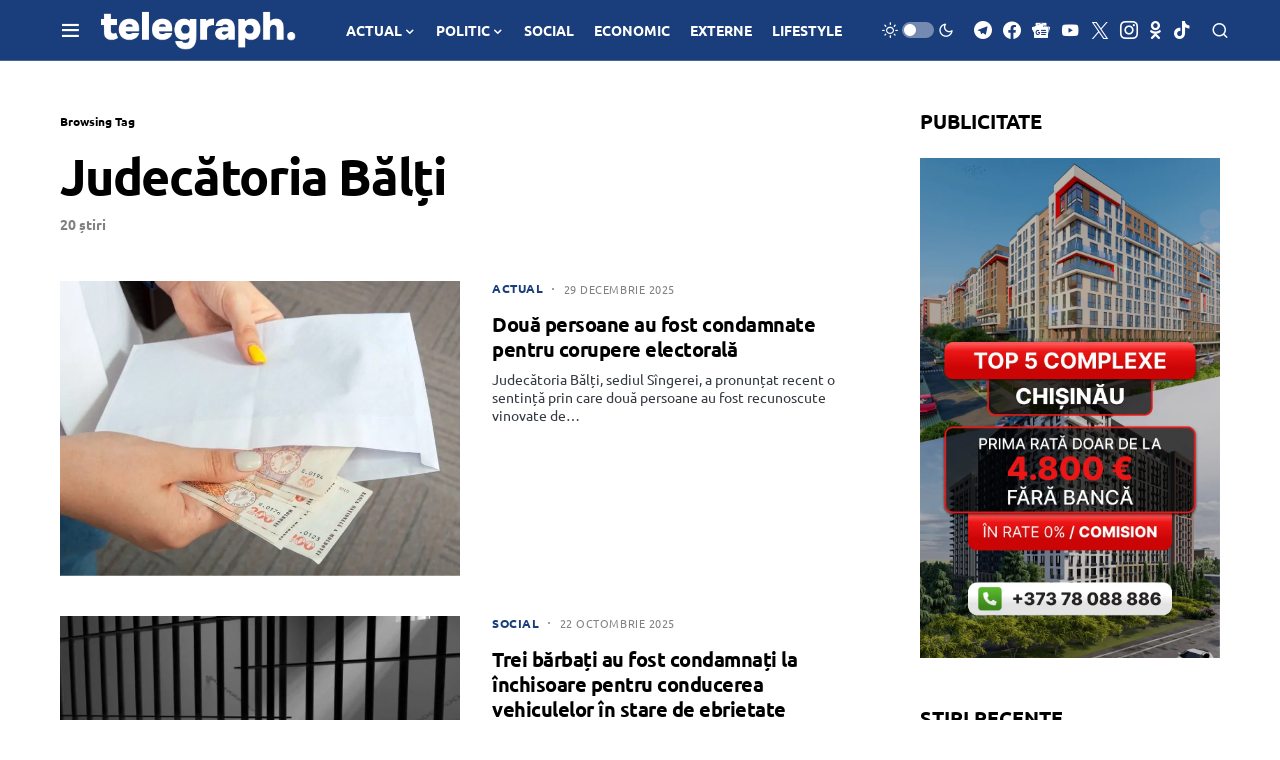

--- FILE ---
content_type: text/html; charset=utf-8
request_url: https://www.google.com/recaptcha/api2/aframe
body_size: 267
content:
<!DOCTYPE HTML><html><head><meta http-equiv="content-type" content="text/html; charset=UTF-8"></head><body><script nonce="a3n-AHtdDvOWzZEv2hyRXw">/** Anti-fraud and anti-abuse applications only. See google.com/recaptcha */ try{var clients={'sodar':'https://pagead2.googlesyndication.com/pagead/sodar?'};window.addEventListener("message",function(a){try{if(a.source===window.parent){var b=JSON.parse(a.data);var c=clients[b['id']];if(c){var d=document.createElement('img');d.src=c+b['params']+'&rc='+(localStorage.getItem("rc::a")?sessionStorage.getItem("rc::b"):"");window.document.body.appendChild(d);sessionStorage.setItem("rc::e",parseInt(sessionStorage.getItem("rc::e")||0)+1);localStorage.setItem("rc::h",'1769112303185');}}}catch(b){}});window.parent.postMessage("_grecaptcha_ready", "*");}catch(b){}</script></body></html>

--- FILE ---
content_type: application/javascript; charset=utf-8
request_url: https://fundingchoicesmessages.google.com/f/AGSKWxXdL_vFvlRyPGvPLLP8fgzf-BRav3IR7dt3X1D2oMSl3AXwsQWLQQAHJweMNnbuZzReok4vtZNguotpXKbcToQb___6X_Z0Ye9nA58txbAhSDNR8PNQ_z9mQeu3XRKljt9iRQsrUkEgH99YIPXkgH3SzMigtCpMoHD6y8ivlZ1N3OCnNhxlWU_OaduJ/_/ad-blacklist./advertisment4./468x80_/ad-methods./admixer-
body_size: -1289
content:
window['f3a8e937-88ca-4e06-b564-3897f3e6063b'] = true;